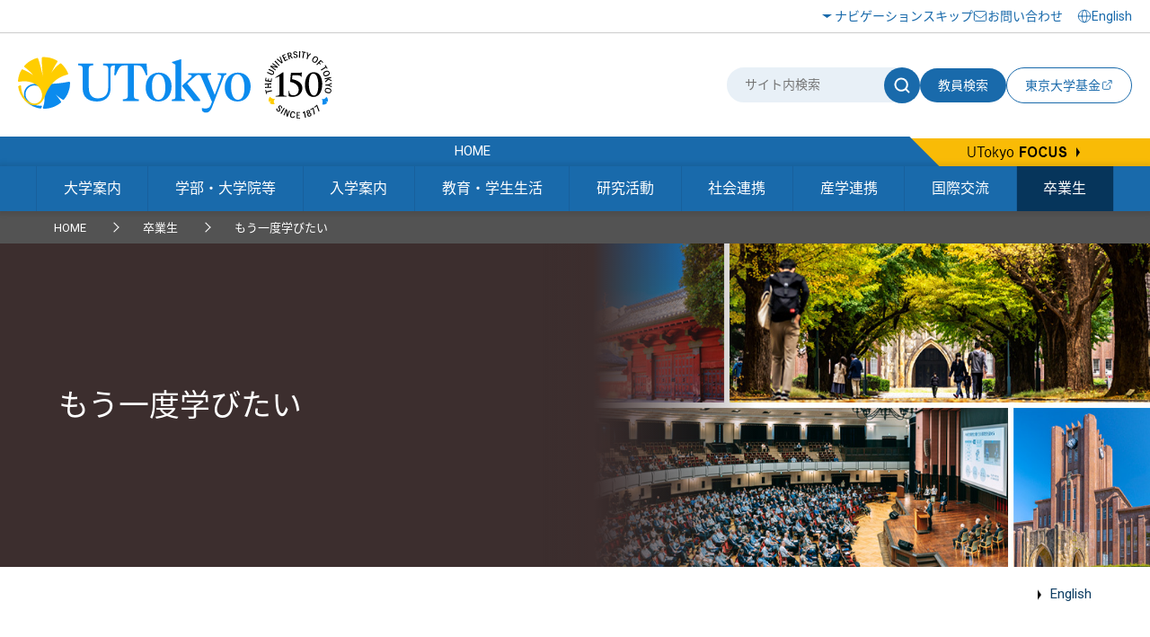

--- FILE ---
content_type: text/html
request_url: https://www.u-tokyo.ac.jp/ja/alumni/alum-programs/index.html
body_size: 44218
content:
<!DOCTYPE html>
<html lang="ja">
    <head>
        <meta charset="UTF-8">
        <meta http-equiv="X-UA-Compatible" content="IE=edge">
        <title>もう一度学びたい | 東京大学</title>
        <meta name="viewport" content="width=device-width,initial-scale=1,maximum-scale=2,minimum-scale=1" user-scalable="yes">
        <meta name="description" content="">
        <meta name="keywords" content="">
        <meta name="copyright" content="(C)東京大学">

        <link rel="shortcut icon" href="/content/400132641.ico" type="image/x-icon">
        <link rel="apple-touch-icon" href="/content/400130668.png" sizes="180x180">
        <link rel="icon" type="image/png" href="/content/400132625.png" sizes="192x192">

        <meta property="og:title" content="もう一度学びたい | 東京大学">
        <meta property="og:site_name" content="東京大学">
        <meta property="og:type" content="website">
        <meta property="og:description" content="">
        <meta property="og:url" content="https://www.u-tokyo.ac.jp/ja/alumni/alum-programs/index.html">
        <meta property="og:image" content="https://www.u-tokyo.ac.jp/content/400214464.png">
        <meta name="twitter:card" content="summary_large_image">
        <meta name="twitter:title" content="もう一度学びたい | 東京大学">
        <meta name="twitter:description" content="">
        <meta name="twitter:image" content="https://www.u-tokyo.ac.jp/content/400214464.png">
<!-- Google Tag Manager -->
<script>(function(w,d,s,l,i){w[l]=w[l]||[];w[l].push({'gtm.start':
new Date().getTime(),event:'gtm.js'});var f=d.getElementsByTagName(s)[0],
j=d.createElement(s),dl=l!='dataLayer'?'&l='+l:'';j.async=true;j.src=
'https://www.googletagmanager.com/gtm.js?id='+i+dl;f.parentNode.insertBefore(j,f);
})(window,document,'script','dataLayer','GTM-WC55Q74');</script>
<!-- End Google Tag Manager -->

        <link href="https://fonts.googleapis.com/earlyaccess/notosansjapanese.css" rel="stylesheet" />
        <link href="https://fonts.googleapis.com/css?family=Roboto:100,300,400,500,700" rel="stylesheet">

        <link rel="stylesheet" href="/content/style.css">
        <link rel="stylesheet" href="/migration_ja.css">
        <link rel="stylesheet" href="/aly.css">



<link rel="stylesheet" href="/migration_ja.css">
    </head>
    <body class="nav09 honbu">
<!-- Google Tag Manager (noscript) -->
<noscript><iframe src="https://www.googletagmanager.com/ns.html?id=GTM-WC55Q74"
height="0" width="0" style="display:none;visibility:hidden"></iframe></noscript>
<!-- End Google Tag Manager (noscript) -->
<div id="fb-root"></div>
<script async defer crossorigin="anonymous" src="https://connect.facebook.net/ja_JP/sdk.js#xfbml=1&version=v18.0" nonce="sU2RCmbd"></script>

        <!-- .l-wrapper -->
        <div class="l-wrapper">

<noscript>東京大学ウェブサイトを正しく表示するにはJavaScriptが必要です。<br />ブラウザの設定をオンにしてからページをリロードしてください。</noscript>

<!-- HEADER -->
<header class="l-header">
    <div class="header-inner-wrap">
        <div class="header-upside">
            <div class="header-inner">
                <div class="hamburger-button-wrap">
                    <div class="hamburger-button"><span></span><span></span><span></span></div>
                </div>
                <div class="logo">
                    <a href="/ja/index.html"><img src="/content/400244322.svg" alt="東京大学" class="u-img-responsive"></a>
                </div>
                <ul class="nav-list">
                    <li class="item skip"><a href="#content">ナビゲーションスキップ</a></li>
                    <li class="item contact"><a href="/ja/general/contact.html">お問い合わせ</a></li>
                </ul>
                <div class="select-lang">
                    <a href="/en/index.html"><span lang="en">English</span></a>
                </div>
            </div>
        </div>
        <div class="header-bottom">
            <div class="header-inner">
                <div class="logo">
                    <a href="/ja/index.html"><img src="/content/400244322.svg" alt="東京大学" class="u-img-responsive"></a>
                </div>
                <div class="form-wrap">
                    <form class="form" id="myForm" name="searchHead" method="get" action="/ja/search/index.html">
                        <div class="site-search">
                            <input class="input" type="text" name="q" id="word" value="" title="サイト内検索" placeholder="サイト内検索">
                            <button class="submit" type="submit" name="Submit" value="" onclick="document.searchHead.action='/ja/search/index.html'"><img src="/content/400244321.svg" alt="サイト内検索"></button>
                        </div>
                        <button class="teacher-search" type="submit" name="Submit" value="" onclick="document.searchHead.action='/focus/ja/people/'">教員検索</button>
                    </form>
                    <div class="fund-btn"><a href="https://utf.u-tokyo.ac.jp/" target="_blank">
                        <p>東京大学基金</p><img class="external-link" src="/content/400244317.svg" alt="別ウィンドウで開く">
                    </a></div>
                </div>
            </div>
        </div>
    </div>
</header>
<!-- /HEADER -->


            <!-- GNAV -->
            <div class="l-gnav">
                <div class="nav-top-inner">
                    <div class="l-gnav__top">
                        <p class="l-gnav__home"><a href="/ja/index.html"><span lang="en">HOME</span></a></p>
                        <a href="/focus/ja/index.html" class="l-gnav__focus"><img src="/content/400244329.png" alt="UTokyo FOCUS"></a>
                    </div>
                </div>

                <nav>
                    <div class="nav-bottom-inner">
                        <ul class="l-gnav__list">
                            <li class="l-gnav__item l-gnav__item-01">
                                <a href="/ja/about/index.html">大学案内</a>
                                <div class="p-sub-menu p-sub-menu-01">
                                    <div class="p-sub-menu__inner">
                                        <div class="l-row l-gutter-50">
                                            <div class="l-col-xs-6 l-col-sm-4">
                                                <ul class="p-sub-menu__list">
                                                    <li><a href="/ja/about/index.html#category1">大学概要</a></li>
                                                    <li><a href="/ja/about/index.html#category2">キャンパス案内</a></li>
                                                    <li><a href="/ja/about/president/b01.html">総長室から</a></li>
                                                    <li><a href="/ja/about/index.html#category4">称号授与</a></li>
                                                    <li><a href="/ja/about/index.html#category5">東京大学の歴史</a></li>
                                                    <li><a href="/ja/about/index.html#category6">広報・刊行物</a></li>
                                                    <li><a href="/ja/about/index.html#category7">情報公開</a></li>
                                                </ul>
                                            </div>
                                            <div class="l-col-xs-6 l-col-sm-4">
                                                <ul class="p-sub-menu__list">
                                                    <li><a href="/ja/about/index.html#category8">公表事項</a></li>
                                                    <li><a href="/ja/about/index.html#category9">東京大学の取り組み</a></li>
                                                    <li><a href="/ja/about/index.html#category10">規則・コンプライアンス</a></li>
                                                    <li><a href="/ja/about/index.html#category11">点検・評価</a></li>
                                                    <li><a href="/ja/about/index.html#category12">キャンパス計画</a></li>
                                                    <li><a href="/ja/about/index.html#category13">調達・契約</a></li>
                                                    <li><a href="/ja/about/jobs/index.html">採用情報</a></li>
                                                </ul>
                                            </div>
                                            <div class="l-col-xs-6 l-col-sm-4">
                                                <figure class="p-sub-menu_img">
                                                    <img src="/content/100116151.png" alt="大学案内">
                                                </figure>
                                            </div>
                                        </div>
                                    </div>
                                </div>
                            </li>
                            <li class="l-gnav__item l-gnav__item-02">
                                <a href="/ja/schools-orgs/index.html">学部・大学院等</a>
                                <div class="p-sub-menu p-sub-menu-02">
                                    <div class="p-sub-menu__inner">
                                        <div class="l-row l-gutter-50">
                                            <div class="l-col-xs-6 l-col-sm-4">
                                                <ul class="p-sub-menu__list">
                                                    <li><a href="/ja/schools-orgs/faculties/faculty.html">学部</a></li>
                                                    <li><a href="/ja/schools-orgs/faculties/faculty.html">研究科</a></li>
                                                    <li><a href="/ja/schools-orgs/centers/institutes.html">附置研究所</a></li>
                                                    <li><a href="/ja/schools-orgs/centers/joint-edu.html">学内共同教育研究施設</a></li>
                                                    <li><a href="/ja/schools-orgs/centers/utias.html">国際高等研究所</a></li>
                                                    <li><a href="/ja/schools-orgs/centers/interdisciplinary.html">学際融合研究施設</a></li>
                                                    <li><a href="/ja/schools-orgs/centers/joint-use.html">全国共同利用施設</a></li>
                                                </ul>
                                            </div>
                                            <div class="l-col-xs-6 l-col-sm-4">
                                                <ul class="p-sub-menu__list">
                                                    <li><a href="/ja/schools-orgs/centers/committee.html">機構等(総長室総括委員会設置)</a></li>
                                                    <li><a href="/ja/schools-orgs/centers/integrate.html">連携研究機構</a></li>
                                                </ul>
                                            </div>
                                            <div class="l-col-xs-6 l-col-sm-4">
                                                <figure class="p-sub-menu_img">
                                                    <img src="/content/100116153.png" alt="学部・大学院等">
                                                </figure>
                                            </div>
                                        </div>
                                    </div>
                                </div>
                            </li>
                            <li class="l-gnav__item l-gnav__item-03">
                                <a href="/ja/admissions/index.html">入学案内</a>
                                <div class="p-sub-menu p-sub-menu-03">
                                    <div class="p-sub-menu__inner">
                                        <div class="l-row l-gutter-50">
                                            <div class="l-col-xs-6 l-col-sm-4">
                                                <ul class="p-sub-menu__list">
                                                    <li><a href="/ja/admissions/index.html#category1">学部入学</a></li>
                                                    <li><a href="/ja/admissions/graduate/e02_02.html">大学院入学・社会人入試</a></li>
                                                    <li><a href="/ja/admissions/index.html#category3">入学料・授業料</a></li>
                                                    <li><a href="https://www.u-tokyo.ac.jp/adm/inbound/ja/">海外から東大への留学</a></li>
                                                    <li><a href="https://www.u-tokyo.ac.jp/adm/inbound/ja/">留学生支援</a></li>
                                                    <li><a href="/ja/admissions/index.html#category6">統計資料</a></li>
                                                </ul>
                                            </div>
                                            <div class="l-col-xs-6 l-col-sm-4">
                                                <figure class="p-sub-menu_img">
                                                    <img src="/content/100116109.png" alt="入学案内">
                                                </figure>
                                            </div>
                                        </div>
                                    </div>
                                </div>
                            </li>
                            <li class="l-gnav__item l-gnav__item-04">
                                <a href="/ja/students/index.html">教育・学生生活</a>
                                <div class="p-sub-menu p-sub-menu-04">
                                    <div class="p-sub-menu__inner">
                                        <div class="l-row l-gutter-50">
                                            <div class="l-col-xs-6 l-col-sm-4">
                                                <ul class="p-sub-menu__list">
                                                    <li><a href="/ja/students/index.html#category1">授業・履修</a></li>
                                                    <li><a href="/ja/students/index.html#category2">特徴的な教育活動</a></li>
                                                    <li><a href="/ja/students/index.html#category3">体験型教育プログラム</a></li>
                                                    <li><a href="/ja/students/index.html#category4">学籍・手続窓口</a></li>
                                                    <li><a href="/ja/students/index.html#category5">情報サービス・保険</a></li>
                                                    <li><a href="/ja/students/index.html#category6">授業料・奨学制度・宿舎等</a></li>
                                                    <li><a href="/ja/students/index.html#category7">課外活動</a></li>
                                                </ul>
                                            </div>
                                            <div class="l-col-xs-6 l-col-sm-4">
                                                <ul class="p-sub-menu__list">
                                                    <li><a href="/ja/students/index.html#category8">施設利用</a></li>
                                                    <li><a href="/ja/students/index.html#category9">保健・進路・相談</a></li>
                                                    <li><a href="/ja/students/index.html#category10">行事・シンボル</a></li>
                                                    <li><a href="/ja/students/index.html#category11">構内交通・警備・環境</a></li>
                                                    <li><a href="/ja/students/index.html#category12">東大から海外への留学</a></li>
                                                    <li><a href="/ja/students/index.html#category13">参考情報</a></li>
                                                    <li><a href="/ja/students/index.html#category14">規則等</a></li>
                                                    <li><a href="/ja/students/index.html#category15">教育統計資料</a></li>
                                                </ul>
                                            </div>
                                            <div class="l-col-xs-6 l-col-sm-4">
                                                <figure class="p-sub-menu_img">
                                                    <img src="/content/100116116.png" alt="教育・学生生活">
                                                </figure>
                                            </div>
                                        </div>
                                    </div>
                                </div>
                            </li>
                            <li class="l-gnav__item l-gnav__item-05">
                                <a href="/ja/research/index.html">研究活動</a>
                                <div class="p-sub-menu p-sub-menu-05">
                                    <div class="p-sub-menu__inner">
                                        <div class="l-row l-gutter-50">
                                            <div class="l-col-xs-6 l-col-sm-4">
                                                <ul class="p-sub-menu__list">
                                                    <li><a href="/ja/research/index.html#category1">研究組織・プロジェクト</a></li>
                                                    <li><a href="/ja/research/index.html#category2">研究力強化</a></li>
                                                    <li><a href="/ja/research/index.html#category3">制度・統計資料</a></li>
                                                    <li><a href="/ja/research/index.html#category4">研究倫理・生命倫理</a></li>
                                                    <li><a href="/ja/research/index.html#category5">安全保障輸出管理</a></li>
                                                    <li><a href="/ja/research/index.html#category6">研究成果・書籍</a></li>
                                                </ul>
                                            </div>
                                            <div class="l-col-xs-6 l-col-sm-4">
                                                <figure class="p-sub-menu_img">
                                                    <img src="/content/100116161.png" alt="研究活動">
                                                </figure>
                                            </div>
                                        </div>
                                    </div>
                                </div>
                            </li>
                            <li class="l-gnav__item l-gnav__item-06">
                                <a href="/ja/society/index.html">社会連携</a>
                                <div class="p-sub-menu p-sub-menu-06">
                                    <div class="p-sub-menu__inner">
                                        <div class="l-row l-gutter-50">
                                            <div class="l-col-xs-6 l-col-sm-4">
                                                <ul class="p-sub-menu__list">
                                                    <li><a href="/ja/society/index.html#category1">社会とともに歩む東京大学</a></li>
                                                    <li><a href="/ja/society/index.html#category2">研究成果の還元</a></li>
                                                    <li><a href="/ja/society/index.html#category3">一般見学・公開講座案内</a></li>
                                                    <li><a href="/ja/society/index.html#category4">社会人向け教育</a></li>
                                                    <li><a href="/ja/society/index.html#category5">地域等との連携</a></li>
                                                    <li><a href="/ja/society/index.html#category6">スポーツ連携</a></li>
                                                    <li><a href="/ja/society/index.html#category7">東京大学への支援</a></li>
                                                </ul>
                                            </div>
                                            <div class="l-col-xs-6 l-col-sm-4">
                                                <ul class="p-sub-menu__list">
                                                    <li><a href="/ja/society/index.html#category8">東京大学からの支援</a></li>
                                                    <li><a href="/ja/society/index.html#category9">関連施設</a></li>
                                                </ul>
                                            </div>
                                            <div class="l-col-xs-6 l-col-sm-4">
                                                <figure class="p-sub-menu_img">
                                                    <img src="/content/100116132.png" alt="社会連携">
                                                </figure>
                                            </div>
                                        </div>
                                    </div>
                                </div>
                            </li>
                            <li class="l-gnav__item l-gnav__item-07">
                                <a href="/ja/industry-collab/index.html">産学連携</a>
                                <div class="p-sub-menu p-sub-menu-07">
                                    <div class="p-sub-menu__inner">
                                        <div class="l-row l-gutter-50">
                                            <div class="l-col-xs-6 l-col-sm-4">
                                                <ul class="p-sub-menu__list">
                                                    <li><a href="/ja/industry-collab/index.html#category1">東京大学の産学連携</a></li>
                                                    <li><a href="/ja/industry-collab/index.html#category2">産学協創推進本部組織構成</a></li>
                                                    <li><a href="/ja/industry-collab/index.html#category3">関連組織等(外部サイト)</a></li>
                                                    <li><a href="/ja/industry-collab/index.html#category4">制度・様式</a></li>
                                                </ul>
                                            </div>
                                            <div class="l-col-xs-6 l-col-sm-4">
                                                <figure class="p-sub-menu_img">
                                                    <img src="/content/100116137.png" alt="産学連携">
                                                </figure>
                                            </div>
                                        </div>
                                    </div>
                                </div>
                            </li>
                            <li class="l-gnav__item l-gnav__item-08">
                                <a href="/ja/intl-activities/index.html">国際交流</a>
                                <div class="p-sub-menu p-sub-menu-08">
                                    <div class="p-sub-menu__inner">
                                        <div class="l-row l-gutter-50">
                                            <div class="l-col-xs-6 l-col-sm-4">
                                                <ul class="p-sub-menu__list">
                                                    <li><a href="/ja/intl-activities/index.html#category1">グローバル化に向けた取組み</a></li>
                                                    <li><a href="/ja/intl-activities/index.html#category2">海外大学との交流</a></li>
                                                    <li><a href="/ja/intl-activities/index.html#category3">東大生の海外留学等</a></li>
                                                    <li><a href="/ja/intl-activities/index.html#category4">留学生・外国人研究者サポート</a></li>
                                                    <li><a href="/ja/intl-activities/index.html#category5">組織</a></li>
                                                    <li><a href="/ja/intl-activities/index.html#category6">海外拠点</a></li>
                                                    <li><a href="/ja/intl-activities/index.html#category7">統計資料</a></li>
                                                </ul>
                                            </div>
                                            <div class="l-col-xs-6 l-col-sm-4">
                                                <figure class="p-sub-menu_img">
                                                    <img src="/content/100116078.png" alt="国際交流">
                                                </figure>
                                            </div>
                                        </div>
                                    </div>
                                </div>
                            </li>
                            <li class="l-gnav__item l-gnav__item-09">
                                <a href="/ja/alumni/index.html">卒業生</a>
                                <div class="p-sub-menu p-sub-menu-09">
                                    <div class="p-sub-menu__inner">
                                        <div class="l-row l-gutter-50">
                                            <div class="l-col-xs-6 l-col-sm-4">
                                                <ul class="p-sub-menu__list">
                                                    <li><a href="/ja/alumni/index.html#category1">大学とつながる</a></li>
                                                    <li><a href="/ja/alumni/index.html#category2">集う・繋がる・大学の今を知る</a></li>
                                                    <li><a href="/ja/alumni/index.html#category3">東京大学校友会</a></li>
                                                    <li><a href="/ja/alumni/index.html#category4">大学・学生を支援・応援する</a></li>
                                                    <li><a href="/ja/alumni/index.html#category5">学内施設・制度を利用する</a></li>
                                                    <li><a href="/ja/alumni/index.html#category6">もう一度学ぶ</a></li>
                                                </ul>
                                            </div>
                                            <div class="l-col-xs-6 l-col-sm-4">
                                                <figure class="p-sub-menu_img">
                                                    <img src="/content/100116096.jpg" alt="卒業生">
                                                </figure>
                                            </div>
                                        </div>
                                    </div>
                                </div>
                            </li>
                        </ul>
                    </div>
                </nav>

            </div>
            <!-- /GNAV -->

            <div class="l-gnav-sub-wrapper">
                <div class="l-gnav-sub-inner">

                    <div class="form-wrap">
                        <form method="get" action="/ja/search/index.html" name="searchHeadSp" id="myForm" class="form">
                            <div class="site-search">
                                <input type="text" class="input" name="q" id="word" value="" title="サイト内検索" placeholder="サイト内検索">
                                <button type="submit" class="submit" name="Submit" value="" onclick="document.searchHeadSp.action='/ja/search/index.html'"><img src="/content/400244321.svg" alt="サイト内検索"></button>
                            </div>

                            <button class="teacher-search" type="submit" name="Submit" value="" onclick="document.searchHeadSp.action='/focus/ja/people/'">教員検索</button>
                        </form>
                    </div>

                    <nav class="l-gnav-sub">
                        <ul class="l-gnav-sub__list">
                            <li class="l-gnav-sub__item"><a href="/ja/index.html"><span lang="en">HOME</span></a></li>
                            <li class="l-gnav-sub__item"><a href="/ja/about/index.html">大学案内</a></li>
                            <li class="l-gnav-sub__item"><a href="/ja/schools-orgs/index.html">学部・大学院等</a></li>
                            <li class="l-gnav-sub__item"><a href="/ja/admissions/index.html">入学案内</a></li>
                            <li class="l-gnav-sub__item"><a href="/ja/students/index.html">教育・学生生活</a></li>
                            <li class="l-gnav-sub__item"><a href="/ja/research/index.html">研究活動</a></li>
                            <li class="l-gnav-sub__item"><a href="/ja/society/index.html">社会連携</a></li>
                            <li class="l-gnav-sub__item"><a href="/ja/industry-collab/index.html">産学連携</a></li>
                            <li class="l-gnav-sub__item"><a href="/ja/intl-activities/index.html">国際交流</a></li>
                            <li class="l-gnav-sub__item"><a href="/ja/alumni/index.html">卒業生</a></li>
                        </ul>
                    </nav>
                    <p class="l-gnav-sub__focus-title"><a href="/focus/ja/index.html" lang="en">UTokyo <span>FOCUS</span></a></p>
                    <ul class="l-gnav-sub__focus-list">
                        <li class="l-gnav-sub__focus-list-item"><a href="/ja/about/campus-guide/index.html">アクセス・キャンパスマップ</a></li>
                        <li class="l-gnav-sub__focus-list-item"><a href="http://utf.u-tokyo.ac.jp/index.html" target="_blank">寄付をお考えの方<img src="/content/100074653.png" alt="別ウィンドウで開く"></a></li>
                        <li class="l-gnav-sub__focus-list-item"><a href="/ja/general/contact.html">お問い合わせ</a></li>
                    </ul>
                </div>
            </div>


            <!-- /BREADCRUMB -->
            <div class="breadcrumb-inner">
                <ul class="c-breadcrumb-list">
                    <li class="c-breadcrumb-list__item"><a href="/ja/index.html">HOME</a></li>
                    <li class="c-breadcrumb-list__item"><a href="/ja/alumni/index.html">卒業生</a></li>
                    <li class="c-breadcrumb-list__item"><span>もう一度学びたい</span></li>
                </ul>
            </div>
            <!-- /BREADCRUMB -->

            <!-- MAIN -->
            <main class="l-main">

                <!-- #content -->
                <div id="content" class="c-content">


                    <div class="p-lower-header">
                        <div class="p-lower-header__title-box p-lower-header__title-box-black">
                            <h1 class="p-lower-header__title">もう一度学びたい</h1>
                        </div>
                        <figure class="p-lower-header__bg">
                            <img src="/content/100116096.jpg" alt="" class="u-pc-inlineblock">
                            <img src="/content/100116096.jpg" alt="" class="u-sp-inlineblock">
                        </figure>
                    </div>

                    <div class="c-section">

                        <div class="c-article">
                            <div class="c-article__ineer">

                                <div class="c-h-article__top">

                                    <div class="freeHtml u-clearfix">
                                        <ul class="p-otherLang-wrap u-clearfix">
                                            <li class="p-otherLang-child"><a href="/en/alumni/learn.html"><span lang='en'>English</span></a></li>
                                        </ul>
                                    </div>

                                </div>


                                <div class="editableHtml">
<p><strong>東京大学では卒業後も学びたいビジネスパーソンや広い年代層に向け、リベラルアーツの最新テーマなど、大人の学びのプラットフォームを提供しています。さまざまな分野における興味深いテーマを用意していますので、ぜひご参加ください。</strong></p>

<h2 class="c-heading-2" id="m01">専門を深く学ぶ</h2>

<ul class="c-list">
	<li class="c-list__arrow"><a href="https://www.emp.u-tokyo.ac.jp/" target="_blank">東京大学エグゼクティブ・マネジメント・プログラム（東大EMP）<img src="/content/100074653.png" alt="別ウィンドウで開く" class="window-icon"></a><br>
		次世代リーダーの育成を目的に設置された東大EMPでは、多様な分野で活躍する社会人に向けて、東京大学の知的資源を最大限に活かしたプログラムを提供します。</li>
	<li class="c-list__arrow"><a href="https://www.utokyo-ext.co.jp/dss/top" target="_blank">東京大学エクステンション データサイエンススクール<img src="/content/100074653.png" alt="別ウィンドウで開く" class="window-icon"></a><br>
		データサイエンス分野を中心に、社会人向け教育プログラムを広く提供しています。</li>
</ul>

<h2 class="c-heading-2" id="m02">教養を広く学ぶ</h2>

<ul class="c-list">
	<li class="c-list__arrow"><a href="/ja/society/visit-lectures/d04_01.html">東京大学公開講座</a><br>
		春と秋の年2回、安田講堂で実施しており、また過去の講義の一部は、東大TVにて視聴できます。</li>
	<li class="c-list__arrow"><a href="https://www.recurrent.adm.u-tokyo.ac.jp/" target="_blank">リカレント教育ポータル<img src="/content/100074653.png" alt="別ウィンドウで開く" class="window-icon"></a><br>
		単日のセミナーから 学位がとれる講座まで、およそ160の講座 があります。学ぶ目的に合わせて講座の検索ができます。</li>
	<li class="c-list__arrow"><a href="/ja/society/visit-lectures/online.html">オンライン講座一覧</a></li>
</ul>

                                </div>
                            </div>
                        </div>




                        <div class="c-article__footer">
                            <div class="c-article__ineer">
                                <p class="inq-name">このページの内容に関する問い合わせはディベロップメントオフィス(卒業生担当)までお願いします。</p>
                                <p class="c-button c-button__mail"><a href="/contact/news_mail_j.php?dir=h-0303" target="_blank" title="別ウィンドウで開く">お問い合わせ</a></p>
                            </div>
                        </div>


                    </div>
                </div>
                <!--/ #content -->

            </main>
            <!-- /MAIN -->

<footer class="l-footer bg-white">
        <div class="l-footer__top">
                <div class="l-footer__inner">
                        <ul class="l-footer__sns">
                                <li class="l-footer__sns-item"><a href="https://www.facebook.com/UTokyo.News" target="_blank"><img src="/content/100074629.png" alt="Facebook（別ウィンドウで開く）"></a></li>
                                <li class="l-footer__sns-item"><a href="https://twitter.com/UTokyo_News" target="_blank"><img src="/content/100074651.png" alt="Twitter（別ウィンドウで開く）"></a></li>
                                <li class="l-footer__sns-item"><a href="https://www.youtube.com/user/UTokyoPR/" target="_blank"><img src="/content/100074655.jpg" alt="YouTube（別ウィンドウで開く）"></a></li>
                                <li class="l-footer__sns-item"><a href="https://www.instagram.com/utokyo_pr/" target="_blank"><img src="/content/400194255.png" alt="Instagram（別ウィンドウで開く）"></a></li>
                                <li class="l-footer__sns-item"><a href="https://jp.linkedin.com/school/university-of-tokyo/" target="_blank"><img src="/content/400194256.gif" alt="LinkedIn（別ウィンドウで開く）"></a></li>
                                <li class="l-footer__sns-item l-footer__sns-arrow"><a href="/ja/about/sns/list.html" class="u-arrow-yellow">ソーシャルメディア</a></li>
                        </ul>
                        <p class="c-pagetop">
                                <a href="#content" class="scroll"><img src="/content/100074660.jpg" alt="ページTOPに戻る"></a>
                        </p>
                </div>
        </div>

        <div class="footer-wrap">
                <div class="footer-inner">
                    <div class="left">
                        <a href="/ja/index.html"><img src="/content/400244322.svg" class="l-footer__body-logo" alt="東京大学"></a>
                        <ul class="footer-link-list">
                                <li class="item"><a href="/ja/general/sitemap.html">サイトマップ</a></li>
                                <li class="item"><a href="/ja/general/policy.html">サイトポリシー</a></li>
                                <li class="item"><a href="/ja/general/privacy_policy.html">プライバシーポリシー</a></li>
                                <li class="item"><a href="/ja/about/jobs/index.html">採用情報</a></li>
                                <li class="item"><a href="https://login.adm.u-tokyo.ac.jp/utokyoportal" target="_blank"><span lang="en">UTokyo Portal</span><img src="/content/100074653.png" alt="別ウィンドウで開く"></a></li>
                                <li class="item"><a href="https://utelecon.adm.u-tokyo.ac.jp/" target="_blank">utelecon<img src="/content/100074653.png" alt="別ウィンドウで開く"></a></li>
                                <li class="item"><a href="/ja/general/qa.html">よくある質問</a></li>
                                <li class="item"><a href="#map">アクセス・キャンパスマップ</a></li>
                        </ul>
                        <a href="/ja/general/utokyo_emerg.html" class="information-link">東京大学における災害時の情報発信</a>
                        <p class="footer-text">
                                本サイトの管理・運営は広報室が行なっています。<br>
                                各ページの内容に関連するお問い合わせは、<br class="u-sp-block">当該ページに記載の問い合わせ先までお願いします。
                        </p>
                    </div>
                    <div class="right">
                        <!--<a href="#map" data-lity="data-lity" title="アクセス・キャンパスマップが同一画面内で開きます" class="access-btn"><p>アクセス・キャンパスマップ</p></a>-->
                        <p class="copy" lang="en">&copy; The University of Tokyo</p>
                    </div>
                </div>
        </div>
</footer>


        </div>
        <!-- /.l-wrapper -->

        <div id="map" class="p-remodal remodal" data-remodal-id="map">
            <div class="p-remodal-map-inner">
                <img src="/content/100097951.jpg" alt="アクセス・キャンパスマップ">
                <p id="kashiwaMap" class="p-remodal-map-link p-remodal-map-link-1"><a href="#map1" data-lity="data-lity"><span>柏キャンパス</span></a></p>
                <p id="hongoMap" class="p-remodal-map-link p-remodal-map-link-2"><a href="#map2" data-lity="data-lity"><span>本郷キャンパス</span></a></p>
                <p id="komabaMap" class="p-remodal-map-link p-remodal-map-link-3"><a href="#map3" data-lity="data-lity"><span>駒場キャンパス</span></a></p>
                <p id="campusGuideLink" class="p-remodal-map-link p-remodal-map-link-access"><a href="/ja/about/campus-guide/index.html"><span>アクセス・キャンパスマップ</span></a></p>
            </div>
            <div id="closeMap"><a data-remodal-action="close" class="remodal-close" href="#"><span>閉じる</span></a></div>
        </div>

        <div id="map1" class="p-remodal remodal" data-remodal-id="map1">
            <div class="p-remodal-map-inner">
                <img src="/content/100097954.jpg" alt="柏キャンパス">
                <p id="btnBack1" class="p-remodal-map-link p-remodal-map-link-back"><a href="#map" data-lity="data-lity"><span>戻る</span></a></p>
                <p id="campusGuideLinkKashiwa" class="p-remodal-map-link p-remodal-map-link-access"><a href="/ja/about/campus-guide/index.html#kashiwa"><span>アクセス・キャンパスマップ</span></a></p>
            </div>
            <div id="closeMapKashiwa"><a data-remodal-action="close" class="remodal-close" href="#"><span>閉じる</span></a></div>
        </div>

        <div id="map2" class="p-remodal remodal" data-remodal-id="map2">
            <div class="p-remodal-map-inner">
                <img src="/content/100097952.jpg" alt="本郷キャンパス">
                <p id="btnBack2" class="p-remodal-map-link p-remodal-map-link-back"><a href="#map" data-lity="data-lity"><span>戻る</span></a></p>
                <p id="campusGuideLinkHongo" class="p-remodal-map-link p-remodal-map-link-access"><a href="/ja/about/campus-guide/index.html#hongo"><span>アクセス・キャンパスマップ</span></a></p>
            </div>
            <div id="closeMapHongo"><a data-remodal-action="close" class="remodal-close" href="#"><span>閉じる</span></a></div>
        </div>

        <div id="map3" class="p-remodal remodal" data-remodal-id="map3">
            <div class="p-remodal-map-inner">
                <img src="/content/100097953.jpg" alt="駒場キャンパス">
                <p id="btnBack3" class="p-remodal-map-link p-remodal-map-link-back"><a href="#map" data-lity="data-lity"><span>戻る</span></a></p>
                <p id="campusGuideLinkKomaba" class="p-remodal-map-link p-remodal-map-link-access"><a href="/ja/about/campus-guide/index.html#komaba"><span>アクセス・キャンパスマップ</span></a></p>
            </div>
            <div id="closeMapKomaba"><a data-remodal-action="close" class="remodal-close" href="#"><span>閉じる</span></a></div>
        </div>

        <script src="https://ajax.googleapis.com/ajax/libs/jquery/1.11.1/jquery.min.js"></script>
        <script src="/content/remodal.min.js"></script>
        <script src="/content/slick.min.js"></script>
        <script src="/content/perfect-scrollbar.min.js"></script>
        <script src="/content/main.js"></script>
    </body>
</html>